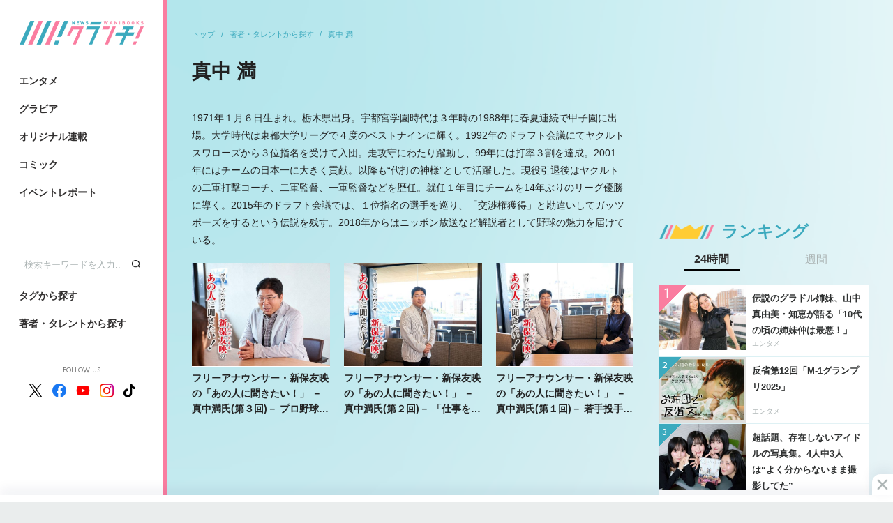

--- FILE ---
content_type: text/html; charset=utf-8
request_url: https://wanibooks-newscrunch.com/list/author/%E7%9C%9F%E4%B8%AD%20%E6%BA%80
body_size: 8711
content:
<!DOCTYPE HTML>
<html lang="ja">
<head>
<meta http-equiv="X-UA-Compatible" content="IE=edge">
<meta name="viewport" content="width=device-width">
<meta charset="utf-8">
<title>真中 満 | WANI BOOKS Newsクランチ！（ニュースクランチ！）</title>
<meta name="description" content="真中 満のページです。出版社ワニブックスが運営する、読む×観る×感じる 新感覚WEBマガジン。ガールズ・エンタメの最前線をクランチ（＝噛み砕いて）してお届けします。写真集出版の老舗であるワニブックスが、紙だけでは収まらないオリジナル・コンテンツを配信中！">
<meta name="keywords" content="ワニブックス,ニュース,クランチ,ニュースクランチ,写真集,グラビア,コミックガム,コラム">
<meta property="og:locale" content="ja_JP">
<meta property="og:site_name" content="WANI BOOKS Newsクランチ！（ニュースクランチ！）">
<meta property="og:title" content="真中 満 | WANI BOOKS Newsクランチ！（ニュースクランチ！）">
<meta property="og:image" content="https://wanibooks.ismcdn.jp/common/images/v2/ogp.png?rd=202505">
<meta property="og:type" content="article">
<meta property="og:url" content="https://wanibooks-newscrunch.com/list/author/真中 満">
<meta property="og:description" content="真中 満のページです。出版社ワニブックスが運営する、読む×観る×感じる 新感覚WEBマガジン。ガールズ・エンタメの最前線をクランチ（＝噛み砕いて）してお届けします。写真集出版の老舗であるワニブックスが、紙だけでは収まらないオリジナル・コンテンツを配信中！">
<meta property="fb:app_id" content="632635734197604">
<meta name="twitter:card" content="summary_large_image">
<meta name="twitter:site" content="@nc_waniwani">
<meta name="twitter:title" content="真中 満 | WANI BOOKS Newsクランチ！（ニュースクランチ！）">
<meta name="twitter:url" content="https://wanibooks-newscrunch.com/list/author/真中 満">
<meta name="twitter:description" content="真中 満のページです。出版社ワニブックスが運営する、読む×観る×感じる 新感覚WEBマガジン。ガールズ・エンタメの最前線をクランチ（＝噛み砕いて）してお届けします。写真集出版の老舗であるワニブックスが、紙だけでは収まらないオリジナル・コンテンツを配信中！">
<meta name="twitter:image" content="https://wanibooks.ismcdn.jp/common/images/v2/ogp.png?rd=202505">
<meta name="robots" content="max-image-preview:large">
<link rel="icon" type="image/png" href="https://wanibooks.ismcdn.jp/common/images/v2/android-chrome.png?rd=202502" sizes="192x192">
<link rel="apple-touch-icon" sizes="180x180" href="https://wanibooks.ismcdn.jp/common/images/v2/apple-touch-icon.png?rd=20250">
<link rel="shortcut icon" href="https://wanibooks.ismcdn.jp/common/images/v2/favicon.ico">
<link rel="alternate" type="application/rss+xml" title="RSS | WANI BOOKS Newsクランチ！（ニュースクランチ！）" href="https://wanibooks-newscrunch.com/list/feed/rss" />
<script async src="https://securepubads.g.doubleclick.net/tag/js/gpt.js"></script>
<script>
  window.googletag = window.googletag || {cmd: []};
  googletag.cmd.push(function() {
     googletag.defineSlot('/21766077787,22527772010/wani/wani_newscrunch_pc_1st_rect', [[300, 250], 'fluid', [300, 600], [1, 1]], 'div-gpt-ad-1575269997867-0').setTargeting('position', ['pc-rect']).addService(googletag.pubads());
     googletag.defineSlot('/21766077787,22527772010/wani/wani_newscrunch_pc_2nd_rect', [[1, 1], [300, 250], 'fluid', [300, 600]], 'div-gpt-ad-1575270031653-0').setTargeting('position', ['pc-rect']).addService(googletag.pubads());
     googletag.defineSlot('/21766077787,22527772010/wani/wani_newscrunch_pc_ranking', ['fluid', [1, 1]], 'div-gpt-ad-1575270146985-0').addService(googletag.pubads());
     googletag.defineSlot('/21766077787,22527772010/wani/wani_newscrunch_pc_ranking_2', [[1, 1], 'fluid'], 'div-gpt-ad-1666326481806-0').addService(googletag.pubads());
     googletag.defineSlot('/21766077787,22527772010/wani/wani_newscrunch_pc_ranking_week', ['fluid', [1, 1]], 'div-gpt-ad-pc_ranking_week').addService(googletag.pubads());
     googletag.defineSlot('/21766077787,22527772010/wani/wani_newscrunch_pc_ranking_week_2', ['fluid', [1, 1]], 'div-gpt-ad-pc_ranking_week_2').addService(googletag.pubads());
     googletag.defineSlot('/21766077787,22527772010/wani/wani_newscrunch_pc_anchor', [[980, 120], [980, 90], [728, 90], [970, 90]], 'div-gpt-ad-wani_newscrunch_pc_anchor').addService(googletag.pubads());
     googletag.defineSlot('/21766077787,22527772010/wani/wani_newscrunch_pc_3rd_rect', [[300, 250], 'fluid', [300, 600], [1, 1]], 'div-gpt-ad-1575270070149-0').setTargeting('position', ['pc-rect']).addService(googletag.pubads());
    googletag.pubads().setTargeting("adparam","prod");
    googletag.pubads().setTargeting("display", [""]);
    googletag.pubads().enableSingleRequest();
    googletag.pubads().collapseEmptyDivs();
    googletag.enableServices();
  });
</script>


<script async src="https://pagead2.googlesyndication.com/pagead/js/adsbygoogle.js?client=ca-pub-8880629562800765" crossorigin="anonymous"></script>

<!-- Google Tag Manager -->
<script>
dataLayer =[{
  'media' :  'MediaWeaver'
}];
(function(w,d,s,l,i){w[l]=w[l]||[];w[l].push({'gtm.start': new Date().getTime(),event:'gtm.js'});var f=d.getElementsByTagName(s)[0], j=d.createElement(s),dl=l!='dataLayer'?'&l='+l:'';j.async=true;j.src= 'https://www.googletagmanager.com/gtm.js?id='+i+dl;f.parentNode.insertBefore(j,f); })(window,document,'script','dataLayer','GTM-NRBPPZC');
</script>
<!-- End Google Tag Manager -->
<script type="application/ld+json">
[{
 "@context":"http://schema.org",
 "@type":"WebSite",
 "name":"WANI BOOKS Newsクランチ！（ニュースクランチ！）",
 "url" : "https://wanibooks-newscrunch.com",
 "potentialAction": {
 "@type": "SearchAction",
 "target": "https://wanibooks-newscrunch.com/search?fulltext={fulltext}",
 "query-input":"required name=fulltext"}
},{
  "@context": "http://schema.org",
  "@type": "SiteNavigationElement",
  "name": ["エンタメ","ビジネス・社会","スポーツ・健康","暮らし・教養","グラビア","イベントレポート"],
  "url": ["https://wanibooks-newscrunch.com/subcategory/entame","https://wanibooks-newscrunch.com/subcategory/business","https://wanibooks-newscrunch.com/subcategory/sports","https://wanibooks-newscrunch.com/subcategory/life","https://wanibooks-newscrunch.com/subcategory/gravure","https://wanibooks-newscrunch.com/category/report"]
},{
  "@context": "http://schema.org",
  "@type": "Organization",
  "url": "https://wanibooks-newscrunch.com",
  "logo": "https://wanibooks-newscrunch.com/common/images/v2/default.png"
},{
 "@context":"http://schema.org",
 "@type":"BreadcrumbList",
 "itemListElement":[{"@type":"ListItem","item":{"@id":"https://wanibooks-newscrunch.com/","name":"トップ"},"position":1},{"@type":"ListItem","item":{"@id":"https://wanibooks-newscrunch.com/list/author","name":"著者・タレントから探す"},"position":2},{"@type":"ListItem","item":{"@id":"https://wanibooks-newscrunch.com/list/author/%E7%9C%9F%E4%B8%AD%20%E6%BA%80","name":"真中 満"},"position":3}]
 }
]
</script>
<script src="https://ajax.googleapis.com/ajax/libs/jquery/3.4.1/jquery.min.js"></script>
<script defer src="https://cdn.jsdelivr.net/npm/lozad/dist/lozad.min.js"></script>
<script src="https://cdnjs.cloudflare.com/ajax/libs/object-fit-images/3.2.3/ofi.js" defer></script>
<script src="https://cdn.jsdelivr.net/npm/slick-carousel@1.8.1/slick/slick.min.js" defer></script>
<script src="https://wanibooks.ismcdn.jp/common/js/lib/jscroll/jquery.jscroll.min.js" defer></script>
<script src="https://wanibooks.ismcdn.jp/common/js/lib/fancybox3/jquery.fancybox.min.js" defer></script>
<script src="https://wanibooks.ismcdn.jp/resources/wani/js/tools.js?rd=202509011934" defer></script>
  <link rel="stylesheet" href="https://cdn.jsdelivr.net/npm/slick-carousel@1.8.1/slick/slick.css">
  <link href="https://wanibooks.ismcdn.jp/common/js/lib/slick/slick-theme.css" rel="stylesheet">
  <link href="https://wanibooks.ismcdn.jp/resources/wani/css/base.css?rd=202509011934" rel="stylesheet">
  <link href="https://wanibooks.ismcdn.jp/resources/wani/css/author.css?rd=202509011934" rel="stylesheet">
  <link href="https://wanibooks.ismcdn.jp/resources/wani/css/tablet.css?rd=202509011934" media="screen and (max-width: 768px)" rel="stylesheet">
<link href="https://wanibooks.ismcdn.jp/common/js/lib/fancybox3/jquery.fancybox.min.css" rel="stylesheet" media="print" onload="this.media='all'">
<link href="https://fonts.googleapis.com/css?family=Play:400,700&display=swap" rel="stylesheet" media="print" onload="this.media='all'">
<link href="https://fonts.googleapis.com/css2?family=Jost:ital,wght@0,100..900;1,100..900&display=swap" rel="stylesheet" media="print" onload="this.media='all'">

</head>
<body>
<!-- Google Tag Manager (noscript) --> <noscript><iframe src="https://www.googletagmanager.com/ns.html?id=GTM-NRBPPZC" height="0" width="0" style="display:none;visibility:hidden"></iframe></noscript> <!-- End Google Tag Manager (noscript) -->  <div class="l-wrap">
<header class="l-header">
  <div class="header">
    <div class="header-logo"><a href="/"><img src="https://wanibooks.ismcdn.jp/common/images/v2/logo.png?rd=202502" alt="WANI BOOKS Newsクランチ！（ニュースクランチ！）"></a></div>
    <div class="header-top">
      <div class="header-menu">
        <a href="/subcategory/entame" class="header-menu__link">エンタメ</a>
        <a href="/subcategory/gravure" class="header-menu__link">グラビア</a>
        <a href="/list/series" class="header-menu__link">オリジナル連載</a>
        <a href="/list/comic" class="header-menu__link">コミック</a>
        <a href="/category/report" class="header-menu__link">イベントレポート</a>
      </div>
    </div>
    <div class="header-bottom">
      <div class="header-search">
        <form action="/search" method="get"><input class="header-search__text" type="text" placeholder="検索キーワードを入力..." name="fulltext"><button type="submit" class="header-search__btn"></button></form>
      </div>
      <div class="header-menu header-menu--bottom">
        <a href="/list/tag" class="header-menu__link">タグから探す</a>
        <a href="/list/author" class="header-menu__link">著者・タレントから探す</a>
      </div>
      <div class="header-sns">
        <div class="header-sns__ttl">FOLLOW US</div>
        <div class="header-sns-list">
          <a href="https://twitter.com/nc_waniwani" target="_blank" rel="noopener" class="header-sns-list__item"><img src="https://wanibooks.ismcdn.jp/common/images/v1/x-logo-logo.svg" alt="X（Twitter）" width="20" height="20"></a>
          <a href="https://www.facebook.com/ncwani" target="_blank" rel="noopener" class="header-sns-list__item"><img src="https://wanibooks.ismcdn.jp/common/images/v1/icon-facebook.svg" alt="facebook" width="20" height="20"></a>
          <a href="https://www.youtube.com/channel/UC8jYCazKqNgqBJBr28jDuzg" target="_blank" rel="noopener" class="header-sns-list__item"><img src="https://wanibooks.ismcdn.jp/common/images/v1/icon-youtube.svg" alt="youtube" width="20" height="20"></a>
          <a href="https://www.instagram.com/newscrunch_wanibooks/" target="_blank" rel="noopener" class="header-sns-list__item"><img src="https://wanibooks.ismcdn.jp/common/images/v1/icon-instagram.svg" alt="instagram" width="20" height="20"></a>
          <a href="https://www.tiktok.com/@newscrunch_official" target="_blank" rel="noopener" class="header-sns-list__item"><img src="https://wanibooks.ismcdn.jp/common/images/v1/icon-tiktok.svg" alt="tiktok" width="17" height="20"></a>
        </div>
      </div>
    </div>
  </div>
</header>    <div class="l-contents">
      <main class="l-main">
        <div class="l-inner cat-wrap">
          <div class="l-left">
<nav class="m-breadcrumb">
  <a href="/" class="m-breadcrumb__item">トップ</a>
  <a href="/list/author" class="m-breadcrumb__item">著者・タレントから探す</a>
  <a href="/list/author/%E7%9C%9F%E4%B8%AD%20%E6%BA%80" class="m-breadcrumb__item">真中 満</a>
</nav>
  <h1 class="author-heading">真中 満</h1>
    <div class="author-heading-profile">
      <div class="author-heading-profile__info"><p>1971年１月６日生まれ。栃木県出身。宇都宮学園時代は３年時の1988年に春夏連続で甲子園に出場。大学時代は東都大学リーグで４度のベストナインに輝く。1992年のドラフト会議にてヤクルトスワローズから３位指名を受けて入団。走攻守にわたり躍動し、99年には打率３割を達成。2001年にはチームの日本一に大きく貢献。以降も&ldquo;代打の神様&rdquo;として活躍した。現役引退後はヤクルトの二軍打撃コーチ、二軍監督、一軍監督などを歴任。就任１年目にチームを14年ぶりのリーグ優勝に導く。2015年のドラフト会議では、１位指名の選手を巡り、「交渉権獲得」と勘違いしてガッツポーズをするという伝説を残す。2018年からはニッポン放送など解説者として野球の魅力を届けている。</p>
</div>
    </div>
<div class="m-articles m-articles--col3">
  <a href="/articles/-/1252" class="m-articles-item">
    <div class="m-articles-item__icon">
        <div class="c-img"><img src="[data-uri]" data-src="https://wanibooks.ismcdn.jp/mwimgs/e/0/620m/img_e0db93347d70ffde9c98045e614fcd95278199.jpg" class="lozad" alt="フリーアナウンサー・新保友映の「あの人に聞きたい！」 －真中満氏(第３回)－ プロ野球監督を経験した真中満の仕事観「失敗はなく成功への段階」"></div>
      </div>
      <div class="m-articles-item__ttl">フリーアナウンサー・新保友映の「あの人に聞きたい！」 －真中満氏(第３回)－ プロ野球監督を経験した真中満の仕事観「失敗はなく成功への段階」</div>
    </a>
  <a href="/articles/-/1251" class="m-articles-item">
    <div class="m-articles-item__icon">
        <div class="c-img"><img src="[data-uri]" data-src="https://wanibooks.ismcdn.jp/mwimgs/c/e/620m/img_ce6c7d3d476f36d2d62a5dc2d33c598e294526.jpg" class="lozad" alt="フリーアナウンサー・新保友映の「あの人に聞きたい！」 －真中満氏(第２回)－ 「仕事をしに行かない」“真中流”野球解説が高い支持を得る理由"></div>
      </div>
      <div class="m-articles-item__ttl">フリーアナウンサー・新保友映の「あの人に聞きたい！」 －真中満氏(第２回)－ 「仕事をしに行かない」“真中流”野球解説が高い支持を得る理由</div>
    </a>
  <a href="/articles/-/1242" class="m-articles-item">
    <div class="m-articles-item__icon">
        <div class="c-img"><img src="[data-uri]" data-src="https://wanibooks.ismcdn.jp/mwimgs/c/9/620m/img_c9d3e18b30b257f920495a0bc570316f272584.jpg" class="lozad" alt="フリーアナウンサー・新保友映の「あの人に聞きたい！」 －真中満氏(第１回)－ 若手投手よ、好機つかめ！ 高津スワローズの現在地"></div>
      </div>
      <div class="m-articles-item__ttl">フリーアナウンサー・新保友映の「あの人に聞きたい！」 －真中満氏(第１回)－ 若手投手よ、好機つかめ！ 高津スワローズの現在地</div>
    </a>
</div>
          </div>
          <aside class="l-right">

  <div class="m-ad m-ad--h250">
   <!-- /21766077787/wani/wani_newscrunch_pc_1st_rect -->
<div id='div-gpt-ad-1575269997867-0'>
  <script>
    googletag.cmd.push(function() { googletag.display('div-gpt-ad-1575269997867-0'); });
  </script>
</div>
  </div>


<div class="sub-ranking">
  <div class="c-heading c-heading--bg-gray c-heading--ranking">ランキング</div>
  <div class="sub-ranking-tabs">
    <input id="ranking-day" type="radio" name="sub-ranking-tabs__item" checked>
    <label class="sub-ranking-tabs__item" for="ranking-day">24時間</label>
    <input id="ranking-week" type="radio" name="sub-ranking-tabs__item">
    <label class="sub-ranking-tabs__item" for="ranking-week">週間</label>
<div class="sub-ranking-tabs__content sub-ranking-tabs__content--week">
  <div class="sub-ranking-list">
    <a href="/articles/-/5948" class="sub-ranking-list-item rank1">
      <div class="sub-ranking-list-item__label">1</div>
      <div class="sub-ranking-list-item__icon">
        <div class="c-img"><img src="[data-uri]" data-src="https://wanibooks.ismcdn.jp/mwimgs/9/4/375m/img_944d62fa244ca3bdd459b5ac904fd4a8309880.jpg" class="lozad" alt="【高野洸×江頭誠　対談】作品も自分も“距離感”を大事にする"></div>
      </div>
      <div class="sub-ranking-list-item__info">
        <div class="sub-ranking-list-item__info-ttl">【高野洸×江頭誠　対談】作品も自分も“距離感”を大事にする</div>
        <div class="sub-ranking-list-item__info-genre">エンタメ</div>
      </div>
    </a>

  <div class="sub-ranking-list-item m-ad-infeed">
   <!-- /21766077787,22527772010/wani/wani_newscrunch_pc_ranking_week -->
<div id='div-gpt-ad-pc_ranking_week'>
  <script>
    googletag.cmd.push(function() { googletag.display('div-gpt-ad-pc_ranking_week'); });
  </script>
</div>
   </div>

    <a href="/articles/-/5945" class="sub-ranking-list-item">
      <div class="sub-ranking-list-item__label">2</div>
      <div class="sub-ranking-list-item__icon">
        <div class="c-img"><img src="[data-uri]" data-src="https://wanibooks.ismcdn.jp/mwimgs/2/b/375m/img_2bb3aa0f774e00b22942295ed322783f9662852.jpg" class="lozad" alt="超話題、存在しないアイドルの写真集。4人中3人は“よく分からないまま撮影してた”"></div>
      </div>
      <div class="sub-ranking-list-item__info">
        <div class="sub-ranking-list-item__info-ttl">超話題、存在しないアイドルの写真集。4人中3人は“よく分からないまま撮影してた”</div>
        <div class="sub-ranking-list-item__info-genre">エンタメ</div>
      </div>
    </a>
    <a href="/articles/-/5941" class="sub-ranking-list-item">
      <div class="sub-ranking-list-item__label">3</div>
      <div class="sub-ranking-list-item__icon">
        <div class="c-img"><img src="[data-uri]" data-src="https://wanibooks.ismcdn.jp/mwimgs/2/1/375m/img_21a875474a91d0458b3f5f06b3b067798968592.jpg" class="lozad" alt="連載第5回　「【人生初】水ようかん4種食べ比べしてみた」"></div>
      </div>
      <div class="sub-ranking-list-item__info">
        <div class="sub-ranking-list-item__info-ttl">連載第5回　「【人生初】水ようかん4種食べ比べしてみた」</div>
        <div class="sub-ranking-list-item__info-genre">エンタメ</div>
      </div>
    </a>
    <a href="/articles/-/5952" class="sub-ranking-list-item">
      <div class="sub-ranking-list-item__label">4</div>
      <div class="sub-ranking-list-item__icon">
        <div class="c-img"><img src="[data-uri]" data-src="https://wanibooks.ismcdn.jp/mwimgs/5/5/375m/img_55b45f3c0872096ea83b7a48a9e298502360968.jpg" class="lozad" alt="伝説のグラドル姉妹、山中真由美・知恵が語る「10代の頃の姉妹仲は最悪！」"></div>
      </div>
      <div class="sub-ranking-list-item__info">
        <div class="sub-ranking-list-item__info-ttl">伝説のグラドル姉妹、山中真由美・知恵が語る「10代の頃の姉妹仲は最悪！」</div>
        <div class="sub-ranking-list-item__info-genre">エンタメ</div>
      </div>
    </a>
    <a href="/articles/-/4614" class="sub-ranking-list-item">
      <div class="sub-ranking-list-item__label">5</div>
      <div class="sub-ranking-list-item__icon">
        <div class="c-img"><img src="[data-uri]" data-src="https://wanibooks.ismcdn.jp/mwimgs/9/5/375m/img_95774b6d5c07725115a94b0d1c56d0c1492329.jpg" class="lozad" alt="漫画家・ヒロユキ「腕時計で5000万円の借金があっても幸せ」"></div>
      </div>
      <div class="sub-ranking-list-item__info">
        <div class="sub-ranking-list-item__info-ttl">漫画家・ヒロユキ「腕時計で5000万円の借金があっても幸せ」</div>
        <div class="sub-ranking-list-item__info-genre">エンタメ</div>
      </div>
    </a>
  </div>
  <div class="sub-ranking-list">
  <input type="checkbox" id="toggle-weekly" class="sub-ranking-list__toggle">
  <label class="sub-ranking-list__more" for="toggle-weekly">6位〜10位を見る</label>
  <div class="sub-ranking-list__hide">
      <a href="/articles/-/1447" class="sub-ranking-list-item">
        <div class="sub-ranking-list-item__label">6</div>
        <div class="sub-ranking-list-item__icon">
          <div class="c-img"><img src="[data-uri]" data-src="https://wanibooks.ismcdn.jp/mwimgs/9/7/375m/img_97d11a5027f490ba48a8a6afd1ea4487208714.jpg" class="lozad" alt="アルピー平子「僕らの“今”は有吉さんのラジオから始まっているんです」"></div>
        </div>
        <div class="sub-ranking-list-item__info">
          <div class="sub-ranking-list-item__info-ttl">アルピー平子「僕らの“今”は有吉さんのラジオから始まっているんです」</div>
          <div class="sub-ranking-list-item__info-genre">エンタメ</div>
        </div>
      </a>

  <div class="sub-ranking-list-item m-ad-infeed">
   <!-- /21766077787,22527772010/wani/wani_newscrunch_pc_ranking_week_2 -->
<div id='div-gpt-ad-pc_ranking_week_2'>
  <script>
    googletag.cmd.push(function() { googletag.display('div-gpt-ad-pc_ranking_week_2'); });
  </script>
</div>
   </div>

      <a href="/articles/-/5739" class="sub-ranking-list-item">
        <div class="sub-ranking-list-item__label">7</div>
        <div class="sub-ranking-list-item__icon">
          <div class="c-img"><img src="[data-uri]" data-src="https://wanibooks.ismcdn.jp/mwimgs/d/1/375m/img_d19fdfbb5438bae6bfa541ef93b56d951421882.jpg" class="lozad" alt="「Pの話を聞こう!!」『ろこまこあこチャンネル』のスタッフ「ないP」さんが登場！"></div>
        </div>
        <div class="sub-ranking-list-item__info">
          <div class="sub-ranking-list-item__info-ttl">「Pの話を聞こう!!」『ろこまこあこチャンネル』のスタッフ「ないP」さんが登場！</div>
          <div class="sub-ranking-list-item__info-genre">エンタメ</div>
        </div>
      </a>
      <a href="/articles/-/5062" class="sub-ranking-list-item">
        <div class="sub-ranking-list-item__label">8</div>
        <div class="sub-ranking-list-item__icon">
          <div class="c-img"><img src="[data-uri]" data-src="https://wanibooks.ismcdn.jp/mwimgs/a/4/375m/img_a4dd28c4c76d8965e7bea6a3477218e31676078.jpg" class="lozad" alt="M-1準優勝のヤーレンズ「ウケるならなんでもいいと思っています」"></div>
        </div>
        <div class="sub-ranking-list-item__info">
          <div class="sub-ranking-list-item__info-ttl">M-1準優勝のヤーレンズ「ウケるならなんでもいいと思っています」</div>
          <div class="sub-ranking-list-item__info-genre">エンタメ</div>
        </div>
      </a>
      <a href="/articles/-/5947" class="sub-ranking-list-item">
        <div class="sub-ranking-list-item__label">9</div>
        <div class="sub-ranking-list-item__icon">
          <div class="c-img"><img src="[data-uri]" data-src="https://wanibooks.ismcdn.jp/mwimgs/a/3/375m/img_a35f0265fa8279ee2e438b0c6a430c951628375.jpg" class="lozad" alt="反省第12回「M-1グランプリ2025」"></div>
        </div>
        <div class="sub-ranking-list-item__info">
          <div class="sub-ranking-list-item__info-ttl">反省第12回「M-1グランプリ2025」</div>
          <div class="sub-ranking-list-item__info-genre">エンタメ</div>
        </div>
      </a>
      <a href="/articles/-/5904" class="sub-ranking-list-item">
        <div class="sub-ranking-list-item__label">10</div>
        <div class="sub-ranking-list-item__icon">
          <div class="c-img"><img src="[data-uri]" data-src="https://wanibooks.ismcdn.jp/mwimgs/2/2/375m/img_226dce082f85d632fb811593210d796c938890.jpg" class="lozad" alt="存在しないアイドル・ノンレゾンの“中の人”はライブシーントップグループyosugala！"></div>
        </div>
        <div class="sub-ranking-list-item__info">
          <div class="sub-ranking-list-item__info-ttl">存在しないアイドル・ノンレゾンの“中の人”はライブシーントップグループyosugala！</div>
          <div class="sub-ranking-list-item__info-genre">エンタメ</div>
        </div>
      </a>
    </div>
  </div>
</div>
<div class="sub-ranking-tabs__content sub-ranking-tabs__content--day">
  <div class="sub-ranking-list">
    <a href="/articles/-/5952" class="sub-ranking-list-item rank1">
      <div class="sub-ranking-list-item__label">1</div>
      <div class="sub-ranking-list-item__icon">
        <div class="c-img"><img src="[data-uri]" data-src="https://wanibooks.ismcdn.jp/mwimgs/5/5/375m/img_55b45f3c0872096ea83b7a48a9e298502360968.jpg" class="lozad" alt="伝説のグラドル姉妹、山中真由美・知恵が語る「10代の頃の姉妹仲は最悪！」"></div>
      </div>
      <div class="sub-ranking-list-item__info">
        <div class="sub-ranking-list-item__info-ttl">伝説のグラドル姉妹、山中真由美・知恵が語る「10代の頃の姉妹仲は最悪！」</div>
        <div class="sub-ranking-list-item__info-genre">エンタメ</div>
      </div>
    </a>

  <div class="sub-ranking-list-item m-ad-infeed">
   <!-- /21766077787/wani/wani_newscrunch_pc_ranking -->
<div id='div-gpt-ad-1575270146985-0'>
  <script>
    googletag.cmd.push(function() { googletag.display('div-gpt-ad-1575270146985-0'); });
  </script>
</div>
   </div>

    <a href="/articles/-/5947" class="sub-ranking-list-item">
      <div class="sub-ranking-list-item__label">2</div>
      <div class="sub-ranking-list-item__icon">
        <div class="c-img"><img src="[data-uri]" data-src="https://wanibooks.ismcdn.jp/mwimgs/a/3/375m/img_a35f0265fa8279ee2e438b0c6a430c951628375.jpg" class="lozad" alt="反省第12回「M-1グランプリ2025」"></div>
      </div>
      <div class="sub-ranking-list-item__info">
        <div class="sub-ranking-list-item__info-ttl">反省第12回「M-1グランプリ2025」</div>
        <div class="sub-ranking-list-item__info-genre">エンタメ</div>
      </div>
    </a>
    <a href="/articles/-/5945" class="sub-ranking-list-item">
      <div class="sub-ranking-list-item__label">3</div>
      <div class="sub-ranking-list-item__icon">
        <div class="c-img"><img src="[data-uri]" data-src="https://wanibooks.ismcdn.jp/mwimgs/2/b/375m/img_2bb3aa0f774e00b22942295ed322783f9662852.jpg" class="lozad" alt="超話題、存在しないアイドルの写真集。4人中3人は“よく分からないまま撮影してた”"></div>
      </div>
      <div class="sub-ranking-list-item__info">
        <div class="sub-ranking-list-item__info-ttl">超話題、存在しないアイドルの写真集。4人中3人は“よく分からないまま撮影してた”</div>
        <div class="sub-ranking-list-item__info-genre">エンタメ</div>
      </div>
    </a>
    <a href="/articles/-/5941" class="sub-ranking-list-item">
      <div class="sub-ranking-list-item__label">4</div>
      <div class="sub-ranking-list-item__icon">
        <div class="c-img"><img src="[data-uri]" data-src="https://wanibooks.ismcdn.jp/mwimgs/2/1/375m/img_21a875474a91d0458b3f5f06b3b067798968592.jpg" class="lozad" alt="連載第5回　「【人生初】水ようかん4種食べ比べしてみた」"></div>
      </div>
      <div class="sub-ranking-list-item__info">
        <div class="sub-ranking-list-item__info-ttl">連載第5回　「【人生初】水ようかん4種食べ比べしてみた」</div>
        <div class="sub-ranking-list-item__info-genre">エンタメ</div>
      </div>
    </a>
    <a href="/articles/-/5739" class="sub-ranking-list-item">
      <div class="sub-ranking-list-item__label">5</div>
      <div class="sub-ranking-list-item__icon">
        <div class="c-img"><img src="[data-uri]" data-src="https://wanibooks.ismcdn.jp/mwimgs/d/1/375m/img_d19fdfbb5438bae6bfa541ef93b56d951421882.jpg" class="lozad" alt="「Pの話を聞こう!!」『ろこまこあこチャンネル』のスタッフ「ないP」さんが登場！"></div>
      </div>
      <div class="sub-ranking-list-item__info">
        <div class="sub-ranking-list-item__info-ttl">「Pの話を聞こう!!」『ろこまこあこチャンネル』のスタッフ「ないP」さんが登場！</div>
        <div class="sub-ranking-list-item__info-genre">エンタメ</div>
      </div>
    </a>
  </div>
  <div class="sub-ranking-list">
  <input type="checkbox" id="toggle-daily" class="sub-ranking-list__toggle">
  <label class="sub-ranking-list__more" for="toggle-daily">6位〜10位を見る</label>
  <div class="sub-ranking-list__hide">
      <a href="/articles/-/5929" class="sub-ranking-list-item">
        <div class="sub-ranking-list-item__label">6</div>
        <div class="sub-ranking-list-item__icon">
          <div class="c-img"><img src="[data-uri]" data-src="https://wanibooks.ismcdn.jp/mwimgs/f/5/375m/img_f5fb38163031315f5dbd567a006f697b872841.jpg" class="lozad" alt="第33話　新顔となつかしい笑顔"></div>
        </div>
        <div class="sub-ranking-list-item__info">
          <div class="sub-ranking-list-item__info-ttl">第33話　新顔となつかしい笑顔</div>
          <div class="sub-ranking-list-item__info-genre">コミック</div>
        </div>
      </a>

  <div class="sub-ranking-list-item m-ad-infeed">
   <!-- /21766077787,22527772010/wani/wani_newscrunch_pc_ranking_2 -->
<div id='div-gpt-ad-1666326481806-0'>
  <script>
    googletag.cmd.push(function() { googletag.display('div-gpt-ad-1666326481806-0'); });
  </script>
</div>
   </div>

      <a href="/articles/-/5062" class="sub-ranking-list-item">
        <div class="sub-ranking-list-item__label">7</div>
        <div class="sub-ranking-list-item__icon">
          <div class="c-img"><img src="[data-uri]" data-src="https://wanibooks.ismcdn.jp/mwimgs/a/4/375m/img_a4dd28c4c76d8965e7bea6a3477218e31676078.jpg" class="lozad" alt="M-1準優勝のヤーレンズ「ウケるならなんでもいいと思っています」"></div>
        </div>
        <div class="sub-ranking-list-item__info">
          <div class="sub-ranking-list-item__info-ttl">M-1準優勝のヤーレンズ「ウケるならなんでもいいと思っています」</div>
          <div class="sub-ranking-list-item__info-genre">エンタメ</div>
        </div>
      </a>
      <a href="/articles/-/5528" class="sub-ranking-list-item">
        <div class="sub-ranking-list-item__label">8</div>
        <div class="sub-ranking-list-item__icon">
          <div class="c-img"><img src="[data-uri]" data-src="https://wanibooks.ismcdn.jp/mwimgs/a/f/375m/img_afd9635f6f6d2c2be5ff532056c89afa2106490.jpg" class="lozad" alt="錦織一清「若い頃の自分は大嫌い…」見てくれよりカッコいい生きざまを選んでいきたい"></div>
        </div>
        <div class="sub-ranking-list-item__info">
          <div class="sub-ranking-list-item__info-ttl">錦織一清「若い頃の自分は大嫌い…」見てくれよりカッコいい生きざまを選んでいきたい</div>
          <div class="sub-ranking-list-item__info-genre">エンタメ</div>
        </div>
      </a>
      <a href="/articles/-/5924" class="sub-ranking-list-item">
        <div class="sub-ranking-list-item__label">9</div>
        <div class="sub-ranking-list-item__icon">
          <div class="c-img"><img src="[data-uri]" data-src="https://wanibooks.ismcdn.jp/mwimgs/a/3/375m/img_a35f0265fa8279ee2e438b0c6a430c951628375.jpg" class="lozad" alt="反省第11回「及川光博を追いかけて」"></div>
        </div>
        <div class="sub-ranking-list-item__info">
          <div class="sub-ranking-list-item__info-ttl">反省第11回「及川光博を追いかけて」</div>
          <div class="sub-ranking-list-item__info-genre">エンタメ</div>
        </div>
      </a>
      <a href="/articles/-/5009" class="sub-ranking-list-item">
        <div class="sub-ranking-list-item__label">10</div>
        <div class="sub-ranking-list-item__icon">
          <div class="c-img"><img src="[data-uri]" data-src="https://wanibooks.ismcdn.jp/mwimgs/a/7/375m/img_a71f7b91d0334ec149dfae9d6776fee3694420.jpg" class="lozad" alt="コンビ復活を諦めてないPOISON GIRL BAND・吉田大吾の漫才への思い"></div>
        </div>
        <div class="sub-ranking-list-item__info">
          <div class="sub-ranking-list-item__info-ttl">コンビ復活を諦めてないPOISON GIRL BAND・吉田大吾の漫才への思い</div>
          <div class="sub-ranking-list-item__info-genre">エンタメ</div>
        </div>
      </a>
    </div>
  </div>
</div>
  </div>
</div>
<div class="u-mb20">
  <div class="c-heading c-heading--bg-gray">話題のタグ</div>
  <div class="sub-keywords-list">
    <a href="/list/tag/%E3%82%A4%E3%83%B3%E3%82%BF%E3%83%93%E3%83%A5%E3%83%BC" class="c-tag">インタビュー<span class="c-tag__count">(1187)</span></a>
    <a href="/list/tag/%E3%82%B0%E3%83%A9%E3%83%93%E3%82%A2" class="c-tag">グラビア<span class="c-tag__count">(190)</span></a>
    <a href="/list/tag/%E7%BE%8E%E5%AE%B9" class="c-tag">美容<span class="c-tag__count">(25)</span></a>
    <a href="/list/tag/%E3%83%A9%E3%82%A4%E3%83%95%E3%82%B9%E3%82%BF%E3%82%A4%E3%83%AB" class="c-tag">ライフスタイル<span class="c-tag__count">(407)</span></a>
    <a href="/list/tag/%E3%81%8A%E7%AC%91%E3%81%84" class="c-tag">お笑い<span class="c-tag__count">(834)</span></a>
    <a href="/list/tag/%E3%82%A8%E3%83%83%E3%82%BB%E3%82%A4" class="c-tag">エッセイ<span class="c-tag__count">(553)</span></a>
    <a href="/list/tag/%E4%BF%B3%E5%84%AA" class="c-tag">俳優<span class="c-tag__count">(129)</span></a>
    <a href="/list/tag/%E3%82%A2%E3%83%BC%E3%83%88" class="c-tag">アート<span class="c-tag__count">(24)</span></a>
    <a href="/list/tag/%E5%AF%BE%E8%AB%87" class="c-tag">対談<span class="c-tag__count">(13)</span></a>
    <a href="/list/tag/fav%20me" class="c-tag">fav me<span class="c-tag__count">(1)</span></a>
  </div>
</div>

  <div class="m-ad">
   <!-- /21766077787/wani/wani_newscrunch_pc_2nd_rect -->
<div id='div-gpt-ad-1575270031653-0'>
  <script>
    googletag.cmd.push(function() { googletag.display('div-gpt-ad-1575270031653-0'); });
  </script>
</div>
  </div>

<div class="sub-pickup">
  <div class="c-heading c-heading--icon c-heading--bg-gray">注目の新刊</div>
  <a href="https://www.wani.co.jp/event.php?id=8505" class="sub-pickup-item" target="_blank" rel="noopener">
    <div class="sub-pickup-item__img"><img src="[data-uri]" data-src="https://wanibooks.ismcdn.jp/mwimgs/e/1/260m/img_e1767eafee8a7f2409050b81280591ff82882.png" class="lozad" alt="『ちいかわてんつなぎ 点をつないでなんとかなれーッ！』(ナガノ:著)　3月24日発売！"></div>
    <div class="sub-pickup-item__info">
      <div class="sub-pickup-item__info-ttl">『ちいかわてんつなぎ 点をつないでなんとかなれーッ！』(ナガノ:著)　3月24日発売！</div>
    </div>
  </a>
</div>
  <div class="sub-youtube">
    <div class="sub-youtube-inner">
      <iframe width="560" height="315" src="[data-uri]" frameborder="0" allowfullscreen="" data-src="https://www.youtube.com/embed/J9VSsq6OyKo" class="lozad"></iframe>
    </div>
  </div>
<div class="m-bnr">
  <a href="https://www.wanibookout.com" target="_blank" rel="noopener" class="m-bnr__wm">
  <img src="[data-uri]" data-src="https://wanibooks.ismcdn.jp/common/images/v1/wanibookout_bnr.jpg" class="lozad" alt="WANI BOOKOUT｜ワニブックスのWEBマガジン" width="600">
  </a>
  <a href="https://www.wani.co.jp/category.php?key=200" target="_blank" rel="noopener" class="m-bnr__wm">
  <img src="[data-uri]" data-src="https://wanibooks.ismcdn.jp/common/images/v2/banner-female.png?rb=202502" class="lozad" alt="女性写真集" width="600">
  </a>
  <a href="https://www.wani.co.jp/category.php?key=250" target="_blank" rel="noopener" class="m-bnr__wm">
  <img src="[data-uri]" data-src="https://wanibooks.ismcdn.jp/common/images/v2/banner-male.png?rb=202502" class="lozad" alt="男性写真集" width="600">
  </a>
  <a href="https://www.wani.co.jp/utb/" target="_blank" rel="noopener">
  <img src="[data-uri]" data-src="https://wanibooks.ismcdn.jp/common/images/v2/utb-banner.jpg?rb=202502" class="lozad" alt="UTB" width="600">
  </a>
</div>

          </aside>
        </div>
        <div class="l-inner">
        </div>
      </main>
    </div>
<footer class="l-footer">
  <div class="footer l-inner">
    <div class="footer-info">
      <div class="footer-info__ttl"><a href="/"><img src="https://wanibooks.ismcdn.jp/common/images/v2/logo_wh.png" alt="WANI BOOKS Newsクランチ！（ニュースクランチ！）" height="28"></a></div>
      <div class="footer-info__text">出版社ワニブックスが運営する、読む×観る×感じる 新感覚WEBマガジン。ガールズ・エンタメの最前線をクランチ（＝噛み砕いて）してお届けします。写真集出版の老舗であるワニブックスが、紙だけでは収まらないオリジナル・コンテンツを配信中！</div>
      <div class="footer-info__link">
        <a href="https://www.wani.co.jp" target="_blank" rel="noopener" class="footer-info__link-item">株式会社ワニブックス</a>
        <a  href="/list/policy" class="footer-info__link-item">サイトポリシー</a>
        <a href="/list/inquiry" class="footer-info__link-item">お問い合わせ</a>
      </div>
      <div class="footer-info__copy">© WANI BOOKS CO., LTD.</div>
    </div>
    <div class="footer-genre">
      <a href="/subcategory/entame" class="footer-menu-item">エンタメ</a>
      <a href="/subcategory/gravure" class="footer-menu-item">グラビア</a>
      <a href="/list/series" class="footer-menu-item">オリジナル連載</a>
      <a href="/list/comic" class="footer-menu-item">コミック</a>
      <a href="/category/report" class="footer-menu-item">イベントレポート</a>
    </div>
    <div class="footer-search">
      <div class="footer-search__ttl">search</div>
      <form action="/search" method="get" class="footer-search-form"><input class="footer-search-form__text" type="text" placeholder="検索キーワードを入力..." name="fulltext"><input class="footer-search-form__btn" type="submit" value="検索"></form>
      <a href="/list/tag" class="footer-menu-item">タグから探す</a>
      <a href="/list/author" class="footer-menu-item">著者・タレントから探す</a>
    </div>
  </div>
  <div class="footer-abj l-inner">
      <div class="footer-abj__logo"><img src="https://wanibooks.ismcdn.jp/common/images/v2/abj.png" alt="ABJ"></div>
      <p>ABJマークは、この電子書店・電子書籍配信サービスが、著作権者からコンテンツ使用許諾を得た正規版配信サービスであることを示す登録商標（登録番号 第6091713号）です。<br>ABJマークの詳細、ABJマークを掲示しているサービスの一覧はこちら→ <a href="https://aebs.or.jp/" target="_blank">https://aebs.or.jp/</a></p>
    </div>
</footer>

  <div class="m-ad-overlay">
  <div class="m-ad-overlay-close"></div>
  <div class="m-ad-overlay-contents">
   <!-- /21766077787/wani/wani_newscrunch_pc_anchor -->
<div id='div-gpt-ad-wani_newscrunch_pc_anchor' style='min-width: 728px; min-height: 90px;'>
  <script>
    googletag.cmd.push(function() { googletag.display('div-gpt-ad-wani_newscrunch_pc_anchor'); });
  </script>
</div>
  </div>
  </div>
  <script>
  $(function(){
  $(".m-ad-overlay-close").on("click",function(){
       $(".m-ad-overlay").css("display","none");
  });
  });
  </script>

<div class="measurement" style="display:none;">
<script src="/oo/other/lsync.js" async></script>
<script>
var MiU=MiU||{};MiU.queue=MiU.queue||[];
var mwdata = {
  'media': 'wanibooks-newscrunch.com',
  'skin': 'cc/author/default',
  'id': '',
  'category': '',
  'subcategory': '',
  'model': '',
  'modelid': ''
}
MiU.queue.push(function(){MiU.fire(mwdata);});
</script>
</div>  </div>
</body>
</html>


--- FILE ---
content_type: text/html; charset=utf-8
request_url: https://www.google.com/recaptcha/api2/aframe
body_size: 267
content:
<!DOCTYPE HTML><html><head><meta http-equiv="content-type" content="text/html; charset=UTF-8"></head><body><script nonce="xaXn4pQn3gyViTzm8vJpZA">/** Anti-fraud and anti-abuse applications only. See google.com/recaptcha */ try{var clients={'sodar':'https://pagead2.googlesyndication.com/pagead/sodar?'};window.addEventListener("message",function(a){try{if(a.source===window.parent){var b=JSON.parse(a.data);var c=clients[b['id']];if(c){var d=document.createElement('img');d.src=c+b['params']+'&rc='+(localStorage.getItem("rc::a")?sessionStorage.getItem("rc::b"):"");window.document.body.appendChild(d);sessionStorage.setItem("rc::e",parseInt(sessionStorage.getItem("rc::e")||0)+1);localStorage.setItem("rc::h",'1768951215169');}}}catch(b){}});window.parent.postMessage("_grecaptcha_ready", "*");}catch(b){}</script></body></html>

--- FILE ---
content_type: text/css; charset=utf-8
request_url: https://wanibooks.ismcdn.jp/resources/wani/css/author.css?rd=202509011934
body_size: 2636
content:
@charset "UTF-8";
/* -------------------------------------------------------
module > list
---------------------------------------------------------- */
.m-articles { display: -webkit-box; display: -ms-flexbox; display: flex; -ms-flex-wrap: wrap; flex-wrap: wrap; margin-left: -20px; }
.m-articles-item { width: 310px; position: relative; margin: 0 0 30px 20px; display: block; }
.m-articles-item--pickup::before { content: 'PICKUP'; z-index: 1; display: block; position: absolute; top: 0; left: 0; color: #fff; font-size: 11px; font-family: 'Jost', sans-serif; background-color: #3caabe; font-weight: 700; padding: 0 .4em; }
.m-articles-item--new::before { content: 'NEW'; z-index: 1; display: block; position: absolute; top: 0; left: 0; color: #fff; font-size: 13px;letter-spacing:3px; font-family: 'Jost', sans-serif; background:url("/common/images/v2/new-ico.png") no-repeat 4px,url("/common/images/v2/new-bg.png?rd=2-25-2") no-repeat;background-size:auto,cover;font-weight: 400; padding: 0 1em 0 2em; width:86px;height:24px;}
.m-articles-item__icon { display: -webkit-box; display: -ms-flexbox; display: flex; -ms-flex-wrap: wrap; flex-wrap: wrap; background-color: #fff; -webkit-box-pack: justify; -ms-flex-pack: justify; justify-content: space-between; }
.m-articles-item__ttl { position: absolute; bottom: 0; z-index: 1; color: #fff; background: -webkit-gradient(linear, left top, left bottom, from(transparent), color-stop(70%, rgba(1, 1, 1, 0.7))); background: linear-gradient(-180deg, transparent, rgba(1, 1, 1, 0.7) 70%); padding: 1em 15px .5em; font-size: 14px; font-weight: 600; line-height: 1.6; width: 100%; }
.m-articles-item__ttl--nowrap { overflow: hidden; text-overflow: ellipsis; white-space: nowrap; }
.m-articles-item__ttl--event::before { content: 'Event Report'; background-color: #fff; color: #3caabe; font-size: 10px; font-family: 'Jost', sans-serif; font-weight: 600; display: inline-block; position: absolute; top: -5px; padding: 0 1em; border-radius: 12px; }
.m-articles-item--grayout { position: relative; }
.m-articles-item--grayout::after { content: "配信終了"; display: block; background: rgba(0, 0, 0, 0.4); position: absolute; top: 0; left: 0; right: 0; bottom: 0; font-size: 18px; color: #fff; display: -webkit-box; display: -ms-flexbox; display: flex; -webkit-box-pack: center; -ms-flex-pack: center; justify-content: center; -webkit-box-align: center; -ms-flex-align: center; align-items: center; z-index: 2; font-weight: bold; text-shadow: 0px 1px 3px #000000; }
.m-articles--photo .m-articles-item { margin: 0 0 40px 0; width: 100%; }
.m-articles--l .m-articles-item__ttl { font-size: 18px; overflow: hidden; text-overflow: ellipsis; white-space: nowrap; }
.m-articles--col3 .m-articles-item { width: calc(33% - 20px); }
.m-articles--col3 .m-articles-item__ttl { position: relative; color: #222; background: none; padding: 5px 0 0 0; -webkit-box-orient: vertical; display: -webkit-box; -webkit-line-clamp: 3; overflow: hidden; }
.m-articles--col3 .m-articles-item__ttl--event::before { top: -24px; left: 5px; }
.m-articles-v { display: -webkit-box; display: -ms-flexbox; display: flex; -ms-flex-wrap: wrap; flex-wrap: wrap; border-top: 1px solid #E6E6E6; }
.m-articles-v-item { width: 50%; height: 100%; background-color: #fff; border-bottom: 1px solid #E6E6E6; border-right: 1px solid #E6E6E6; display: -webkit-box; display: -ms-flexbox; display: flex; }
.m-articles-v-item__icon { width: 120px; margin-bottom: -1px; display: -webkit-box; display: -ms-flexbox; display: flex; }
.m-articles-v-item__info { width: calc(100% - 120px); padding: 5px; }
.m-articles-v-item__info-ttl { font-size: 13px; font-weight: 600; line-height: 1.6; }
.m-articles-v-item__info-sub { margin-top: .5em; color: #ABB3B3; font-size: 10px; }
.m-photos { display: -webkit-box; display: -ms-flexbox; display: flex; -ms-flex-wrap: wrap; flex-wrap: wrap; margin-left: -2px; width: 100%; }
.m-photos-item { margin: 0 0 2px 2px; width: calc(25% - 2px); display: block; }
.m-series { margin: 30px 0 0 0; }
.m-series-list { margin: 0 0 40px -20px; display: -webkit-box; display: -ms-flexbox; display: flex; -ms-flex-wrap: wrap; flex-wrap: wrap; }
.m-series-list-item { width: calc(50% - 20px); background-color: #fff; margin: 0 0 30px 20px; display: block; }
.m-series-list-item--col1 { width: 100%; margin: 0; }
.m-series-list--col3 .m-series-list-item { width: calc(33% - 20px); }
.m-series-list-item__info { padding: 13px; overflow: hidden; background-color: #fff; }
.m-series-list-item__info-cat { font-size: 10px; color: #868686; }
.m-series-list-item__info-ttl { font-size: 14px; font-weight: 600; margin: 0 0 6px 0; overflow: hidden; text-overflow: ellipsis; white-space: nowrap; }
.m-series-list-item__info-date { font-size: 10px; color: #868686; line-height: 1; vertical-align: middle; }
.m-series-list-item__info-date--update::after { content: 'Update'; color: #F93232; padding-left: .5em; font-family: 'Jost', sans-serif; }
.m-series-list-item__info-authors { display: -webkit-box; display: -ms-flexbox; display: flex; -webkit-box-pack: end; -ms-flex-pack: end; justify-content: flex-end; -ms-flex-wrap: wrap; flex-wrap: wrap; }
.m-series-list-item__info-authors li { list-style-type: none; font-size: 12px; color: #312F2F; padding: 5px 0 0 .5em; }
.m-series-list--end .m-series-list-item { width: calc(25% - 20px); }
.m-series-list--end .m-series-list-item__info-ttl { font-size: 14px; }
.m-links { margin-left: -20px; display: -webkit-box; display: -ms-flexbox; display: flex; -ms-flex-wrap: wrap; flex-wrap: wrap; }
.m-links-item { margin-left: 20px; margin-bottom: 30px; width: calc(33% - 20px); display: block; }
.m-links-item__ttl { font-size: 14px; font-weight: 600; line-height: 1.6; margin-top: 5px; }
.m-links-item__date { font-size: 11px; color: #666262; line-height: 1; margin-top: 5px; }
.m-links-item__date--update::after { content: 'Update'; color: #F93232; padding-left: .5em; font-family: 'Jost', sans-serif; }
/* -------------------------------------------------------
module > module
---------------------------------------------------------- */
.m-heading { display: -webkit-box; display: -ms-flexbox; display: flex; -webkit-box-pack: justify; -ms-flex-pack: justify; justify-content: space-between; -webkit-box-align: center; -ms-flex-align: center; align-items: center; margin: 0 0 20px; }
.m-authors-tabs { width: 100%; display: -webkit-box; display: -ms-flexbox; display: flex; -ms-flex-wrap: wrap; flex-wrap: wrap; -webkit-box-pack: center; -ms-flex-pack: center; justify-content: center; margin: 20px 0; }
.m-authors-tabs__item { min-width: 8em; margin-right: 15px; line-height: 1; font-size: 16px; text-align: center; color: #ABB3B3; display: block; text-align: center; -webkit-transition: all 0.2s ease; transition: all 0.2s ease; padding: 0 1em; }
input:checked + .m-authors-tabs__item { color: #312F2F; font-weight: bold; }
input:checked + .m-authors-tabs__item::after { content: ''; display: inline-block; width: calc(100% + 1em); margin-left: -.5em; height: 2px; color: #000; background-color: #000; }
.m-authors-tabs__content { display: none; overflow: hidden; margin-top: 20px; width: 100%; }
.m-authors-tabs input[type="radio"] { display: none; }
#list-author:checked ~ .m-authors-tabs__content--author, #list-talent:checked ~ .m-authors-tabs__content--talent { display: block; }
.m-authors-list { display: -webkit-box; display: -ms-flexbox; display: flex; -ms-flex-wrap: wrap; flex-wrap: wrap; margin: 0 0 30px -40px; }
.m-authors-list-item { display: block; width: 120px; margin: 0 0 30px 40px; }
.m-authors-list-item__img { border-radius: 50%; margin-bottom: 8px; }
.m-authors-list-item__ttl { font-size: 12px; font-weight: 600; text-align: center; }
.m-breadcrumb { margin: 0 0 20px; font-size: 0; }
.m-breadcrumb__item { display: inline; padding-right: .8em; color: #3caabe; font-size: 11px; }
.m-breadcrumb__item:not(:last-child)::after { content: '/'; display: inline-block; padding-left: .8em; }
.m-sign { color: #ABB3B3; font-size: 10px; text-align: right; margin: 5px 15px 0; font-family: 'Jost', sans-serif; }
.m-pager { display: -webkit-box; display: -ms-flexbox; display: flex; -webkit-box-pack: center; -ms-flex-pack: center; justify-content: center; margin: 0 0 40px; }
.m-pager__item { display: block; line-height: 17px; font-family: 'Jost', sans-serif; padding: 0 20px; color: #312F2F; font-size: 12px; font-weight: 700; }
.m-pager__item--next, .m-pager__item--prev { content: ''; background-image: url(/common/images/v1/icon-arrow.png); background-size: contain; display: inline-block; width: 10px; height: 16px; background-position: center; }
.m-pager__item--prev { -webkit-transform: rotate(180deg); transform: rotate(180deg); }
.m-pager__item--active { color: #ABB3B3; }
.m-ad { width: 100%; margin: 0 auto 30px; text-align: center; display: block; }
.m-ad--h250 { min-height: 250px; }
.m-ad--rec { width: 300px; }
.m-ad-infeed { display: block; }
.m-ad img { max-width: 100%; }
.m-ad-comic-viewer {position:absolute; top: 40px; left: 50%; transform: translateX(-50%);}
.m-ad-overlay{position: fixed;bottom: 0; left: 0;width: 100%;padding: 5px 0;box-shadow: 0 -6px 18px 0 rgba(9,32,76,.1);-webkit-transition: all .1s ease-in; transition: all .1s ease-in;align-items: center;justify-content: center;background: #FFF;z-index:600;}
.m-ad-overlay .m-ad-overlay-contents{text-align:center;}
.m-ad-overlay .m-ad-overlay-close{width: 30px;height: 30px;display: flex;align-items: center;justify-content: center;border-radius: 12px 0 0;position: absolute;right: 0;top: -30px;background:url(/common/images/v1/icon-menu-close.png) no-repeat #FFF center;background-size:16px;box-shadow: 0 -6px 18px 0 rgba(9,32,76,.08);cursor:pointer;}
.m-cat-header { margin-bottom: 30px; }
.m-cat-header__img { width: 100%; text-align: center; }
.m-cat-header__info { padding: 15px; background-color: #fff; }
.m-cat-header .article-body { padding: 0; }
.m-profile { display: -webkit-box; display: -ms-flexbox; display: flex; margin-right: 20px; }
.m-profile__img { -ms-flex-negative: 0; flex-shrink: 0; width: 40px; height: 40px; display: block; border-radius: 50%; overflow: hidden; margin-right: 10px; }
.m-profile__info { margin: 5px 0 0; }
.m-profile__name { font-size: 14px; font-weight: 600; display: block; }
.m-profile__name-en { font-size: 11px; font-family: 'Jost', sans-serif; color: #ABB3B3; display: block; }
.m-profile__text { font-size: 13px; line-height: 1.8; }
.m-profile__text p { font-size: 13px; line-height: 1.8; }
.m-profile__text a { text-decoration: underline; color: #3caabe; }
.m-bnr { width: 100%; margin: 0 auto 30px; text-align: center; display: block; }
.m-bnr__wm{margin-bottom:26px;}
.m-bnr > a { display: block; }
.m-related-icon { width: 100%; display: flex; flex-wrap: wrap; justify-content: flex-start; }
.m-related-icon-item { width: 32%; margin-left: 2%;}
.m-related-icon-item:nth-child(3n-2) { margin-left: 0;}
.m-related-icon-item:nth-child(n+4) { margin-top: 10px;}
.m-related-icon-item__icon{ margin-bottom: 5px; }
.m-related-icon-item__ttl { font-size: 13px; line-height: 1.4; }/* -------------------------------------------------------
cc > author
---------------------------------------------------------- */
.author-heading { font-size: 28px; padding: 10px 0 20px; line-height: 1; }
.author-heading__en { font-size: 11px; font-family: 'Jost', sans-serif; color: #ABB3B3; line-height: 1; margin-left: 1em; }
.author-heading-profile { margin-bottom: 20px; display: -webkit-box; display: -ms-flexbox; display: flex; }
.author-heading-profile__img { overflow: hidden; width: 140px; height: 140px; border-radius: 50%; -ms-flex-negative: 0; flex-shrink: 0; margin-right: 20px; }
.author-heading-profile__img > img { width: 100%; height: 100%; -o-object-fit: cover; object-fit: cover; font-family: 'object-fit: cover;'; -o-object-position: top; object-position: top; display: block; }
.author-heading-profile__info { margin: 20px 20px 0 0; font-size: 14px; line-height: 1.8; }
/* -------------------------------------------------------
utility > utilities
---------------------------------------------------------- */
.u-mb5 { margin-bottom: 5px; }
.u-mb10 { margin-bottom: 10px; }
.u-mb20 { margin-bottom: 20px; }
.u-mb30 { margin-bottom: 30px; }
.u-mb40 { margin-bottom: 40px; }
.u-mb50 { margin-bottom: 50px; }
.u-mb60 { margin-bottom: 60px; }
.u-mb5 { margin-bottom: 5px; }
.u-mt10 { margin-top: 10px; }
.u-mt20 { margin-top: 20px; }
.u-mt30 { margin-top: 30px; }
.u-mt40 { margin-top: 40px; }
.u-mt50 { margin-top: 50px; }
.u-mt60 { margin-top: 60px; }
.u-mtb40 {  margin-top: 40px; margin-bottom: 40px; }
.u-mlr15 { margin-left: 15px; margin-right: 15px; }

.u-fit-wrap {
  position: relative;
  overflow: hidden;
}
.u-fit {
  position: absolute;
  top: 0;
  bottom: 0;
  left: 0;
  right: 0;
  width: 100%;
  height: 100%;
  object-fit: contain;
  font-family: 'object-fit: contain; object-position: center center;';
  margin: auto;
}
